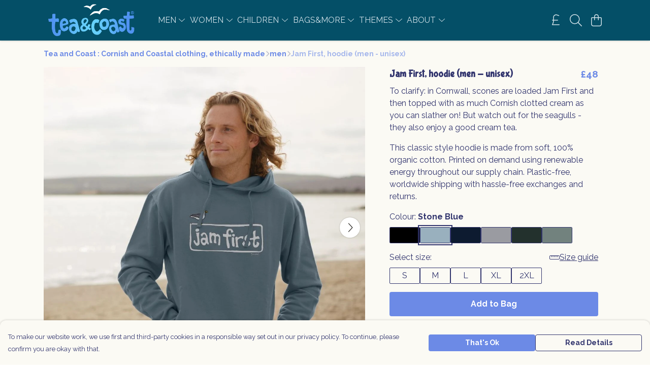

--- FILE ---
content_type: text/html
request_url: https://teaandcoast.com/product/jam-first-cornwall-hoodie-men-unisex/
body_size: 3518
content:
<!DOCTYPE html>
<html lang="en">
  <head>
    <meta charset="UTF-8">
    <meta name="viewport" content="width=device-width, initial-scale=1.0">
    <link id="apple-touch-icon" rel="apple-touch-icon" href="#">
    <script type="module" crossorigin="" src="/assets/index.b004c765.js"></script>
    <link rel="modulepreload" crossorigin="" href="/assets/vue.bccf2447.js">
    <link rel="modulepreload" crossorigin="" href="/assets/sentry.13e8e62e.js">
    <link rel="stylesheet" href="/assets/index.dca9b00c.css">
  <link rel="manifest" href="/manifest.webmanifest"><title>Jam First, hoodie (men - unisex)</title><link crossorigin="" href="https://fonts.gstatic.com" rel="preconnect"><link href="https://images.teemill.com" rel="preconnect"><link as="fetch" href="https://teaandcoast.com/omnis/v3/frontend/89733/getStoreCoreData/json/" rel="preload"><link as="fetch" href="/omnis/v3/division/89733/products/jam-first-cornwall-hoodie-men-unisex/" rel="preload"><link as="fetch" href="/omnis/v3/division/89733/products/jam-first-cornwall-hoodie-men-unisex/stock/" rel="preload"><link fetchpriority="high" as="image" imagesizes="(max-width: 768px) 100vw, 1080px" imagesrcset="https://images.podos.io/ghwqtodnb5kcu2lej4vz74rqwb5y8zdm2g8vfljfew39mtsj.jpeg.webp?w=640&h=640&v=2 640w, https://images.podos.io/ghwqtodnb5kcu2lej4vz74rqwb5y8zdm2g8vfljfew39mtsj.jpeg.webp?w=1080&h=1080&v=2 1080w" href="https://images.podos.io/ghwqtodnb5kcu2lej4vz74rqwb5y8zdm2g8vfljfew39mtsj.jpeg.webp?w=1080&h=1080&v=2" rel="preload"><link data-vue-meta="1" href="https://teaandcoast.com/product/jam-first-cornwall-hoodie-men-unisex/" rel="canonical"><link rel="modulepreload" crossorigin="" href="/assets/ProductPage.a08b7c1f.js"><link rel="preload" as="style" href="/assets/ProductPage.d578e97d.css"><link rel="modulepreload" crossorigin="" href="/assets/index.cf8d9f27.js"><link rel="modulepreload" crossorigin="" href="/assets/AddToCartPopup.ca4bfa98.js"><link rel="modulepreload" crossorigin="" href="/assets/faCheck.058fbfd3.js"><link rel="modulepreload" crossorigin="" href="/assets/ProductReviewPopup.vue_vue_type_script_setup_true_lang.21fd2886.js"><link rel="modulepreload" crossorigin="" href="/assets/index.6843de5e.js"><link rel="modulepreload" crossorigin="" href="/assets/faImages.bb326bf1.js"><link rel="modulepreload" crossorigin="" href="/assets/SizeChartPopup.df60ac7a.js"><link rel="preload" as="style" href="/assets/SizeChartPopup.92291e53.css"><link rel="modulepreload" crossorigin="" href="/assets/startCase.898593a0.js"><link rel="modulepreload" crossorigin="" href="/assets/faThumbsUp.cd1c0eda.js"><link rel="modulepreload" crossorigin="" href="/assets/faTruckFast.a5b04e70.js"><link rel="modulepreload" crossorigin="" href="/assets/faTruckFast.dbc889a3.js"><link rel="modulepreload" crossorigin="" href="/assets/faClock.6c7285c7.js"><link rel="modulepreload" crossorigin="" href="/assets/faRulerHorizontal.92c8d2b8.js"><link rel="modulepreload" crossorigin="" href="/assets/faPaintbrush.b325bfb4.js"><link rel="modulepreload" crossorigin="" href="/assets/ProductStock.0609ff50.js"><link rel="preload" as="style" href="/assets/ProductStock.e62963f7.css"><link rel="modulepreload" crossorigin="" href="/assets/faInfoCircle.cde08931.js"><link rel="modulepreload" crossorigin="" href="/assets/EcoIcons.73f8d24e.js"><link rel="modulepreload" crossorigin="" href="/assets/faSync.62ad4b25.js"><link rel="modulepreload" crossorigin="" href="/assets/faComment.204ac276.js"><link rel="modulepreload" crossorigin="" href="/assets/faChevronUp.04cb1333.js"><link rel="modulepreload" crossorigin="" href="/assets/ProductImageCarousel.8702e98c.js"><link rel="preload" as="style" href="/assets/ProductImageCarousel.04a3cc9e.css"><link rel="modulepreload" crossorigin="" href="/assets/faMicrochipAi.5660f26c.js"><link rel="modulepreload" crossorigin="" href="/assets/store.55f76591.js"><link rel="modulepreload" crossorigin="" href="/assets/logger.e623d9e8.js"><link rel="modulepreload" crossorigin="" href="/assets/productProvider.21d74806.js"><link rel="modulepreload" crossorigin="" href="/assets/confirm-leave-mixin.5750823c.js"><script>window.division_key = '89733';</script><meta data-vue-meta="1" vmid="author" content="Jam First, hoodie (men - unisex)" name="author"><meta data-vue-meta="1" vmid="url" content="https://teaandcoast.com/product/jam-first-cornwall-hoodie-men-unisex/" name="url"><meta data-vue-meta="1" vmid="description" content="Just to clarify, in Cornwall scones are loaded Jam First and then topped with as much Cornish clotted cream as you can slather on! But watch out for t..." name="description"><meta data-vue-meta="1" vmid="og:type" content="website" property="og:type"><meta data-vue-meta="1" vmid="og:url" content="https://teaandcoast.com/product/jam-first-cornwall-hoodie-men-unisex/" property="og:url"><meta data-vue-meta="1" vmid="og:title" content="Jam First, hoodie (men - unisex)" property="og:title"><meta data-vue-meta="1" vmid="og:description" content="Just to clarify, in Cornwall scones are loaded Jam First and then topped with as much Cornish clotted cream as you can slather on! But watch out for t..." property="og:description"><meta data-vue-meta="1" vmid="og:image" content="https://images.podos.io/ghwqtodnb5kcu2lej4vz74rqwb5y8zdm2g8vfljfew39mtsj.jpeg" property="og:image"><meta vmid="og:site_name" content="tea and coast" property="og:site_name"><meta data-vue-meta="1" vmid="twitter:card" content="photo" property="twitter:card"><meta data-vue-meta="1" vmid="twitter:description" content="Just to clarify, in Cornwall scones are loaded Jam First and then topped with as much Cornish clotted cream as you can slather on! But watch out for t..." property="twitter:description"><meta data-vue-meta="1" vmid="twitter:title" content="Jam First, hoodie (men - unisex)" property="twitter:title"><meta data-vue-meta="1" vmid="twitter:image" content="https://images.podos.io/ghwqtodnb5kcu2lej4vz74rqwb5y8zdm2g8vfljfew39mtsj.jpeg" property="twitter:image"><meta vmid="apple-mobile-web-app-capable" content="yes" property="apple-mobile-web-app-capable"><meta vmid="apple-mobile-web-app-status-bar-style" content="black" property="apple-mobile-web-app-status-bar-style"><meta vmid="apple-mobile-web-app-title" content="tea and coast" property="apple-mobile-web-app-title"><meta content="48ce6561f9805c307dd17b056e7f1204" name="p:domain_verify"><meta content="sgmbro1bwkw90m5if2hgve7h39fu60" name="facebook-domain-verification"><meta content="mUPQM-Nyz9rRcbmo-nEN1WmG5NxoSMBU9Z5ZIVIh2U8" name="google-site-verification"><style>@font-face {
  font-family: "Bubblegum Sans Fallback: Arial";
  src: local('Arial');
  ascent-override: 103.3182%;
  descent-override: 37.7136%;
  size-adjust: 82.4637%;
}
@font-face {
  font-family: "Bubblegum Sans Fallback: Roboto";
  src: local('Roboto');
  ascent-override: 103.4325%;
  descent-override: 37.7553%;
  size-adjust: 82.3726%;
}@font-face {
  font-family: "Raleway Fallback: Arial";
  src: local('Arial');
  ascent-override: 89.616%;
  descent-override: 22.3087%;
  size-adjust: 104.892%;
}
@font-face {
  font-family: "Raleway Fallback: Roboto";
  src: local('Roboto');
  ascent-override: 89.7151%;
  descent-override: 22.3333%;
  size-adjust: 104.7761%;
}</style></head>

  <body>
    <div id="app"></div>
    
  <noscript><iframe src="https://www.googletagmanager.com/ns.html?id=GTM-MH6RJHM" height="0" width="0" style="display:none;visibility:hidden"></iframe></noscript><noscript>This site relies on JavaScript to do awesome things, please enable it in your browser</noscript></body>
  <script>
    (() => {
      /**
       * Disable the default browser prompt for PWA installation
       * @see https://developer.mozilla.org/en-US/docs/Web/API/BeforeInstallPromptEvent
       */
      window.addEventListener('beforeinstallprompt', event => {
        event.preventDefault();
      });

      var activeWorker = navigator.serviceWorker?.controller;
      var appVersion = window.localStorage.getItem('appVersion');
      var validVersion = 'v1';

      if (!activeWorker) {
        window.localStorage.setItem('appVersion', validVersion);

        return;
      }

      if (!appVersion || appVersion !== validVersion) {
        window.localStorage.setItem('appVersion', validVersion);

        if (navigator.serviceWorker) {
          navigator.serviceWorker
            .getRegistrations()
            .then(function (registrations) {
              var promises = [];

              registrations.forEach(registration => {
                promises.push(registration.unregister());
              });

              if (window.caches) {
                caches.keys().then(cachedFiles => {
                  cachedFiles.forEach(cache => {
                    promises.push(caches.delete(cache));
                  });
                });
              }

              Promise.all(promises).then(function () {
                console.log('Reload Window: Index');
                window.location.reload();
              });
            });
        }
      }
    })();
  </script>
</html>


--- FILE ---
content_type: text/javascript
request_url: https://teaandcoast.com/assets/index.6843de5e.js
body_size: 279
content:
import{i as o}from"./index.b004c765.js";import{U as r}from"./vue.bccf2447.js";const t=r(()=>o(()=>import("./Form.5ea6072c.js"),["assets/Form.5ea6072c.js","assets/Form.11a31a30.css","assets/vue.bccf2447.js","assets/faUndo.676461fc.js","assets/index.b004c765.js","assets/index.dca9b00c.css","assets/sentry.13e8e62e.js","assets/index.2fd2a9f0.js","assets/index.ec1fa12f.js","assets/tiptap-extension-underline.esm.60564cbc.js","assets/TmlEditableVideo.vue_vue_type_script_setup_true_lang.2e53f030.js","assets/CodeBlock.e01d6bfd.js","assets/tiptap-extension-superscript.esm.344475f8.js","assets/Link.9a8c2a8b.js"]));export{t as F};
//# sourceMappingURL=index.6843de5e.js.map
